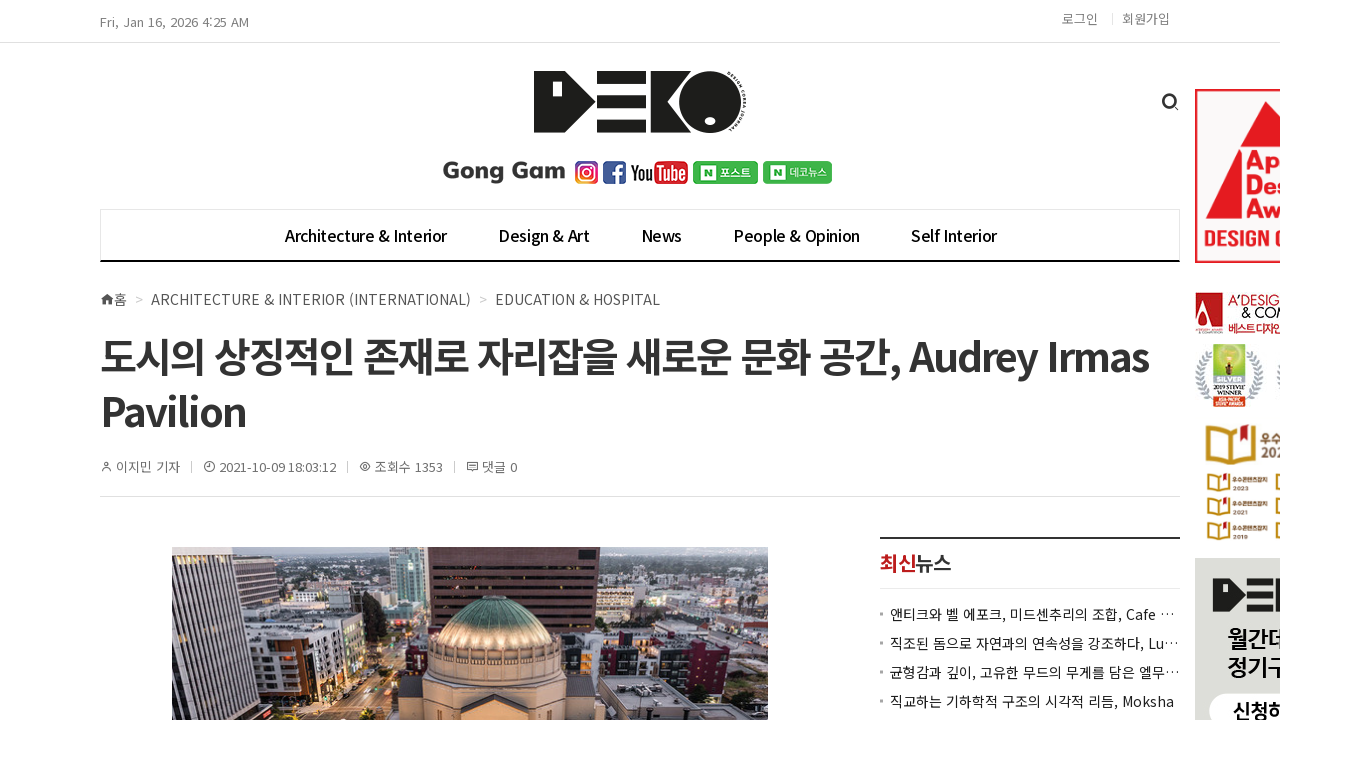

--- FILE ---
content_type: text/html; charset=UTF-8
request_url: https://www.decojournal.co.kr/Architecture%20&%20Interior%20(International)/Education%20&%20Hospital/2954
body_size: 44293
content:
<!DOCTYPE html>
<html lang='ko'>
<head>
	<!-- Global site tag (gtag.js) - Google Analytics -->
	<!--[if gte IE 9]><!-->
	<script async src="https://www.googletagmanager.com/gtag/js?id=UA-62184759-1"></script>
	<script>
	window.dataLayer = window.dataLayer || [];
	function gtag(){dataLayer.push(arguments);}
	gtag('js', new Date());

	gtag('config', 'UA-62184759-1');
	</script>
	<!--<![endif]-->

    <meta content='width=device-width, initial-scale=1, maximum-scale=1, user-scalable=no' name='viewport'>

    <title>Deco Journal</title>
    <meta name="description"
        content="인테리어 뉴스, 인테리어 디자인, 인테리어 정보, 전시뉴스, 월간데코저널, 월간아이엑스디, IXDesign, 월..." />
    <link rel="canonical" href="https://www.decojournal.co.kr/Architecture%20&amp;%20Interior%20(International)/Education%20&amp;%20Hospital/2954" />
    <meta property="fb:app_id" content="" />
    <meta property="og:locale" content="ko_KR" />
    <meta property="og:type" content="website" />
    <meta property="og:title" content="Deco Journal" />
    <meta property="og:description"
        content="인테리어 뉴스, 인테리어 디자인, 인테리어 정보, 전시뉴스, 월간데코저널, 월간아이엑스디, IXDesign, 월..." />
    <meta property="og:url" content="https://www.decojournal.co.kr/Architecture%20&amp;%20Interior%20(International)/Education%20&amp;%20Hospital/2954" />
    <meta property="og:site_name" content="Deco Journal" />
    <meta property="og:image" content="https://www.decojournal.co.kr/images/logo.png" />
    <meta name="twitter:card" content="summary" />
    <meta name="twitter:description"
        content="인테리어 뉴스, 인테리어 디자인, 인테리어 정보, 전시뉴스, 월간데코저널, 월간아이엑스디, IXDesign, 월..." />
    <meta name="twitter:title" content="Deco Journal" />
    <meta name="twitter:image" content="https://www.decojournal.co.kr/images/logo.png" />
    <link rel="apple-touch-icon" sizes="180x180" href="https://www.decojournal.co.kr/apple-touch-icon.png">
    <link rel="icon" type="image/png" sizes="32x32" href="https://www.decojournal.co.kr/favicon-32x32.png">
    <link rel="icon" type="image/png" sizes="16x16" href="https://www.decojournal.co.kr/favicon-16x16.png">

    <meta name="csrf-token" content="aFT7kirYuVbjWBbRdWQxcwFVLGzzyIHxWgaGGMsO">
    
    <!-- AOS -->
    <link href="https://unpkg.com/aos@2.3.1/dist/aos.css" rel="stylesheet">
    <script src="https://unpkg.com/aos@2.3.1/dist/aos.js"></script>

    <!-- Swiper JS -->
    <link rel="stylesheet" href="/css/swiper.min.css">
    <script src="/js/swiper.min.js"></script>

    <!-- XEIcon -->
    <link rel="stylesheet" href="//cdn.jsdelivr.net/xeicon/2/xeicon.min.css">

    <!-- Fonts -->
    <link href="https://fonts.googleapis.com/css2?family=Noto+Sans+KR:wght@100;300;400;500;700;900&family=Nunito+Sans:wght@200;300;400;600;700;800;900&display=swap" rel="stylesheet">

    <!-- Styles -->
    <link rel="stylesheet" href="/css/Desktop/init.css">
    <link rel="stylesheet" href="/css/Desktop/common.css">
	<link rel="stylesheet" href="https://cdnjs.cloudflare.com/ajax/libs/font-awesome/5.8.2/css/all.min.css" />
        <link rel="stylesheet" href="/css/Desktop/article.css">
        <link rel="stylesheet" href="/css/Desktop/content.css">


    <!-- Scripts -->
    <script type="text/javascript" src="/js/jquery-3.3.1.min.js"></script>
    <script type="text/javascript" src="/js/common.js"></script>
    <script type="text/javascript" src="/js/jquery.sticky.js"></script>
</head>

<body>
    <div id="app">
        <header>
            <div class="header-wrap">
                <div class="user-gnb">
                    <div class="inner">
                        <div class="intro">Fri, Jan 16, 2026 4:25 AM</div>
                        <div class="login">
                                                        <a class="login-button" href="https://www.decojournal.co.kr/login">로그인</a>
                            <a href="https://www.decojournal.co.kr/register">회원가입</a>
                                                    </div>
                    </div>
                </div>

                <div id="nav-header">
                    <h1 class="user-logo"><a href="/"><img src="/images/logo_main_new.png" alt="Deco Journal"></a></h1>
                    <div class="user-search">
                        <button type="button" class="search-button"><i class="xi-search"></i></button>
                        <fieldset class="user-search-form">
                            <input type="text" class="search-keyword" placeholder="검색어를 입력해주세요" title="검색어">
                        </fieldset>
                    </div>
                </div>

                <div class="sns-box">
    <div class="magazine">
        <div class="title">
            <img src="/images/icon_gonggam_.png" alt="">
        </div>
        
        <a href="https://www.instagram.com/deco_designcorea?hl=ko" target="_blank"><img src="/images/btn_sns_instagram.png" alt=""></a>
        <a href="https://www.facebook.com/deco.designcorea" target="_blank"><img src="/images/btn_sns_facebook.png" alt=""></a>
        <a href="https://www.youtube.com/channel/UC7S3gzHBwjX248HsNVOM1oA" target="_blank"><img src="/images/btn_sns_youtube.png" alt=""></a>
        <a href="https://post.naver.com/ixdesign7/" target="_blank"><img src="/images/btn_sns_naver.png" alt=""></a>
        <a href="https://post.naver.com/deconews/" target="_blank"><img src="/images/icon_deconews_post_.png" alt=""></a>
        
    </div>
</div>

                <nav id="user-nav">
                    <div class="inner">
                        <ul id="user-menus">
                            <li class="user-menu">
                                <a href="/Architecture & Interior (Korea)">Architecture & Interior</a>
                                <ul class="no-bullet">
                                    <li class="title"><a href="/Architecture & Interior (Korea)">Korea</a></li>
                                    <li class="sub"><a href="/Architecture & Interior (Korea)/Commercial">Commercial</a></li>
                                    <li class="sub"><a href="/Architecture & Interior (Korea)/Residence">Residence</a></li>
                                    <li class="sub"><a href="/Architecture & Interior (Korea)/Office">Office</a></li>
                                    <li class="sub"><a href="/Architecture & Interior (Korea)/Hotel & Resort">Hotel & Resort</a></li>
                                    <li class="sub"><a href="/Architecture & Interior (Korea)/Education & Hospital">Education & Hospital</a></li>
                                    <li class="sub"><a href="/Architecture & Interior (Korea)/Exhibition">Exhibition</a></li>
                                    <li class="space"></li>
                                    <li class="title"><a href="/Architecture & Interior (International)">International</a></li>
                                    <li class="sub"><a href="/Architecture & Interior (International)/Commercial">Commercial</a></li>
                                    <li class="sub"><a href="/Architecture & Interior (International)/Residence">Residence</a></li>
                                    <li class="sub"><a href="/Architecture & Interior (International)/Office">Office</a></li>
                                    <li class="sub"><a href="/Architecture & Interior (International)/Hotel & Resort">Hotel & Resort</a></li>
                                    <li class="sub"><a href="/Architecture & Interior (International)/Education & Hospital">Education & Hospital</a></li>
                                    <li class="sub"><a href="/Architecture & Interior (International)/Exhibition">Exhibition</a></li>
                                </ul>
                            </li>
                            <li class="user-menu">
                                <a href="/Design & Art">Design & Art</a>
                                <ul class="no-bullet">
                                    <li class="sub"><a href="/Design & Art/Gallery">Gallery</a></li>
                                    <li class="sub"><a href="/Design & Art/Objet">Objet</a></li>
                                    <li class="sub"><a href="/Design & Art/Brand">Brand</a></li>
                                    <li class="sub"><a href="/Design & Art/Theme">Theme</a></li>
                                    <li class="sub"><a href="/Design & Art/Cover Story">Cover Story</a></li>
                                </ul>
                            </li>
                            <li class="user-menu">
                                <a href="/News">News</a>
                                <ul class="no-bullet">
                                    <li class="sub"><a href="/News/Market Report">Market Report</a></li>
                                    <li class="sub"><a href="/News/Exhibition News">Exhibition News</a></li>
                                    <li class="sub"><a href="/News/Things">Things</a></li>
                                </ul>
                            </li>
                            <li class="user-menu">
                                <a href="/People & Opinion">People & Opinion</a>
                                <ul class="no-bullet">
                                    <li class="sub"><a href="/People & Opinion/Designers">Designers</a></li>
                                    <li class="sub"><a href="/People & Opinion/Design Studio">Design Studio</a></li>
                                    <li class="sub"><a href="/media">Media</a></li>
                                </ul>
                            </li>
                            <li class="user-menu">
                                <a href="/Self Interior/Self Interior">Self Interior</a>
                                <ul class="no-bullet">
                                    <li class="sub"><a href="/Self Interior/Self Interior">Self Interior</a></li>
                                </ul>
                            </li>
                        </ul>
                    </div>
                </nav>
            </div>
        </header>

        <div class="user-container">
            <div class="index-wrap">
                <div class="banner-container banner-left"></div>
                <div class="banner-container banner-right">
                    <div class="banner-box" style="position:absolute; top:-203px;">
                        <a href="https://www.youtube.com/watch?v=C4sV7T3ljhQ" target="_blank">
                            <img src="/images/apex.png" alt="베스트 디자인 미디어 상">
                        </a>
                    </div>
                    <div class="banner-box">
                        <a href="https://competition.adesignaward.com/resource.php?ID=1612" target="_blank">
                            <img src="/images/best_design_award.jpg" alt="베스트 디자인 미디어 상">
                        </a>
                    </div>
                    <div class="banner-box">
                        <a href="https://competition.adesignaward.com/resource.php?ID=1612" target="_blank">
                            <img src="/images/stevie_winner.jpg" alt="베스트 디자인 미디어 상">
                        </a>
                    </div>
                    <div class="banner-box">
                        <a href="http://contents.magazine.or.kr" target="_blank">
                            <img src="/images/good_contents_20250819.png" alt="우수컨텐츠 로고">
                        </a>
                    </div>
                    <!--
                    <div class="banner-box">
                        <a href="http://www.gcmms.net" target="_blank">
                            <img src="/images/good_contents_2024.jpg" alt="우수컨텐츠 로고">
                        </a>
                    </div>
                    <div class="banner-box">
                        <a href="http://www.gcmms.net" target="_blank">
                            <img src="/images/good_contents_2023.jpg" alt="우수컨텐츠 로고">
                        </a>
                    </div>
                    <div class="banner-box">
                        <a href="http://www.gcmms.net" target="_blank">
                            <img src="/images/good_contents_2022.jpg" alt="우수컨텐츠 로고">
                        </a>
                    </div>
                    <div class="banner-box">
                        <a href="http://www.gcmms.net" target="_blank">
                            <img src="/images/good_contents_2020_2021.jpg" alt="우수컨텐츠 로고">
                        </a>
                    </div>
                    <div class="banner-box">
                        <a href="http://www.gcmms.net" target="_blank">
                            <img src="/images/good_contents_2018.jpg" alt="우수컨텐츠 로고">
                        </a>
                    </div>
                    <div class="banner-box">
                        <a href="https://www.inc.or.kr" target="_blank">
                            <img src="/images/inc.jpg" alt="인터넷 심의위원회 배너">
                        </a>
                    </div>
                    -->
                    <div class="banner-box">
                        <a href="/subscribe">
                            <img src="/images/bg_subscribe_.jpg" alt="구독 신청 페이지 링크">
                        </a>
                    </div>
                    <div class="banner-box">
                        <a href="https://www.gamcommunity.com" target="_blank">
                            <img src="/images/banner_gam.jpg" alt="감 커뮤니티 홈페이지 링크">
                        </a>
                    </div>
                    
                </div>

                <div class="user-content">
                    <div class="user-wrap">
    <div class="view-header">
    <nav role="navigation">
        <h3 class="for-hidden">현재위치</h3>
        <ul class="breadcrumbs">
            <li><a href="/"><i class="xi-home"></i>홈</a></li>
            <li><a href="/Architecture &amp; Interior (International)">Architecture &amp; Interior (International)</a></li>
            <li><a href="/Architecture &amp; Interior (International)/Education &amp; Hospital">Education &amp; Hospital</a></li>
        </ul>
    </nav>
    <h3 class="heading">도시의 상징적인 존재로 자리잡을 새로운 문화 공간, Audrey Irmas Pavilion</h3>
    <div class="item">
        <ul class="information">
            <li><i class="xi-user-o"></i> 이지민 기자</li>
            <li><i class="xi-clock-o"></i> 2021-10-09 18:03:12</li>
            <li><i class="xi-eye-o"></i> 조회수 1353</li>
            <li><i class="xi-comment-o"></i> 댓글 0</li>
        </ul>
    </div>
</div>
    <div id="anchor-body" class="section">
        <div class="user-columns">
            <div class="view-content">
    <div class="body">
        <div class="article-body">
            <div class="view-body">
                <p><img alt="" src="/storage/uploads/VC1iAtGSxwvi22FuHi6xXk7bwZXWRGgrhX6vx4l2.jpg" /><br />
<span style="color:#999999"><span style="font-size:11px">&nbsp;&nbsp;Audrey Irmas Pavilion - OMA&nbsp;ⓒ Jason O&#39;Rear</span></span><br />
<br />
<br />
<img alt="" src="/storage/uploads/yLLr2GRtJHypW93RdgCR7BE9PzHM35aABeYqkXYF.jpg" /><br />
<span style="color:#999999"><span style="font-size:11px">&nbsp;&nbsp;Audrey Irmas Pavilion - OMA&nbsp;ⓒ Jason O&#39;Rear</span></span><br />
<br />
We have been trying to build in Los Angeles for more than a decade and the Audrey Irmas Pavilion for the Wilshire Boulevard Temple marks our first cultural building in the city. It is also our first religious institution. Religious institutions have always played a critical role in civic life as places for communal activities in and out of worship. The pavilion is designed to be a machine for gathering, forging new connections with the existing campus activities and inviting the urban realm in to create a new civic anchor. We wanted the building to be iconic enough to be recognized as a new civic entity but subtle enough to complement the iconicism of the existing temple. Our approach is simple yet contextual. The starting point was a box: the all-too-generic model for an event space. The basic box is shaped with forms out of respect to the adjacent historical buildings on the campus.<br />
<br />
<img alt="" src="/storage/uploads/4YkCjNPzIBbkXj7fDj33WiVbaLvWzmbM9G12MMx3.jpg" /><br />
<span style="color:#999999"><span style="font-size:11px">&nbsp;&nbsp;Audrey Irmas Pavilion - OMA&nbsp;ⓒ Jason O&#39;Rear</span></span><br />
<br />
<img alt="" src="/storage/uploads/obA1yFOg5j7lSPOs2Y4nS4x3fhNFc2YUwEjlSfS4.jpg" /><br />
<span style="color:#999999"><span style="font-size:11px">&nbsp;&nbsp;Audrey Irmas Pavilion - OMA&nbsp;ⓒ Jason O&#39;Rear</span></span><br />
<br />
<img alt="" src="/storage/uploads/eTZ1PNu6kpiEDWlgMB6OpEK8x6Bxpjm1sxQ4xwAw.jpg" /><br />
<span style="color:#999999"><span style="font-size:11px">&nbsp;&nbsp;Audrey Irmas Pavilion - OMA&nbsp;ⓒ Jason O&#39;Rear</span></span><br />
<br />
Audrey Irmas Pavilion은 OMA 뉴욕의 첫 번째 도시 문화 건축물이자 종교 기관 프로젝트다. 로스앤젤레스 Koreatown/Wilshire Center 중심부에 위치한 55,000 m2의 파빌리온은 사원(寺院)에 대한 새로운 비전을 제시한다. 종교 시설은 예배를 비롯한 공동 활동을 위한 장소이자 시민들의 삶 속에서 항상 중요한 역할을 담당했다. OMA는 이번 프로젝트가 역사적 전통을 존중하고 현대 시민의 요구와 필요가 반영되는, 사람들이 모이는 다양한 방법을 수용하는 장소로 기억되기를 바랐다.<br />
<br />
<img alt="" src="/storage/uploads/JSf9utYJf8AdStTEpG5aTSRj3gHuL32UvDVJ7UjY.jpg" /><br />
<span style="color:#999999"><span style="font-size:11px">&nbsp;&nbsp;Audrey Irmas Pavilion - OMA&nbsp;ⓒ Jason O&#39;Rear</span></span><br />
<br />
<img alt="" src="/storage/uploads/Jcy04CdFCIyUswc38w493CDk3GMHJQu9iyEylHiT.jpg" /><br />
<span style="color:#999999"><span style="font-size:11px">&nbsp;&nbsp;Audrey Irmas Pavilion - OMA&nbsp;ⓒ Jason O&#39;Rear</span></span><br />
<br />
<img alt="" src="/storage/uploads/KlfCziH1DK296OZYhfiEoqT2eQCf9AnIt744S3Wu.jpg" /><br />
<span style="color:#999999"><span style="font-size:11px">&nbsp;&nbsp;Audrey Irmas Pavilion - OMA&nbsp;ⓒ Jason O&#39;Rear</span></span><br />
<br />
On the west side, the building slopes away from the existing temple, creating a thoughtful buffer and framing a new courtyard between the two buildings. The pavilion leans south, away from the historic school, opening an existing courtyard to the sky and bringing light in. The parallelogram simultaneously reaches out toward the main urban corridor, Wilshire Boulevard, to establish a new urban presence. The resulting form is carved by its relationship to its neighbors. It is both enigmatic and familiar, creating a counterpoint to the temple that is at once deferential and forward-looking. The facade draws from the geometries of the temple&#39;s dome interior. A single hexagon unit with a rectangular window is rotated to reflect the program within and aggregated to create a distinct pattern. The panels enhance the building&#39;s volumetric character while adding a human-scaled texture that breaks down its mass.<br />
<br />
<img alt="" src="/storage/uploads/DZJWWcN3J5G4CwSGH5kk0s7PJxKBABaaZR7jb9bC.jpg" /><br />
<span style="color:#999999"><span style="font-size:11px">&nbsp;&nbsp;Audrey Irmas Pavilion - OMA&nbsp;ⓒ Jason O&#39;Rear</span></span><br />
<br />
<img alt="" src="/storage/uploads/M4eKaEcDK3fF070ArlU686vnoDPk7hpD3ifHVBGg.jpg" /><br />
<span style="color:#999999"><span style="font-size:11px">&nbsp;&nbsp;Audrey Irmas Pavilion - OMA&nbsp;ⓒ Jason O&#39;Rear</span></span><br />
<br />
<img alt="" src="/storage/uploads/bBQB6pnv5ufesSyuqv8U9Pqw55pKA0zpclh47nbg.jpg" /><br />
<span style="color:#999999"><span style="font-size:11px">&nbsp;&nbsp;Audrey Irmas Pavilion - OMA&nbsp;ⓒ Jason O&#39;Rear</span></span><br />
<br />
<img alt="" src="/storage/uploads/fLg0dd8j3pB0OduYr9xgGVjM8Lb5sm6VUIkuLcLS.jpg" /><br />
<span style="color:#999999"><span style="font-size:11px">&nbsp;&nbsp;Audrey Irmas Pavilion - OMA&nbsp;ⓒ Jason O&#39;Rear</span></span><br />
<br />
사원은 기존의 건축물과 새로운 연계를 형성하고 또 다른 시민들을 지역으로 초대하기 위한 목적으로 설계됐다. OMA는 Audrey Irmas Pavilion이 새로운 시민 단체로 인정받을 만큼 충분히 상징적이면서도 현존하는 사원의 우상화를 보완할 수 있기를 바랐다. 이들의 디자인적인 관점은 매우 심플한 &#39;상자&#39;로 시작했지만 맥락에 따라 다채롭게 변화했다. 직사각형 창이 있는 건물의 정면은 내부로부터 기하학적인 구조를 끌어당기고, 인접한 역사적 건물과 유기적인 관계를 맺는다. 평행사변형의 건축물은 Wilshire 거리를 향해 뻗어 나가며 도시의 새로운 존재로 확립된다. 호기심을 자극하는 수수께끼 같은 면모를 지닌 동시에 친숙하고 미래지향적인 사원은 이웃과 활발한 관계를 맺으며 도시의 상징적인 존재로 자리잡을 것이다.<br />
<br />
<img alt="" src="/storage/uploads/tb2oeHmpf6qpZIlDoX5pLGXcwUNRE1CUsiqkKy92.jpg" /><br />
<span style="color:#999999"><span style="font-size:11px">&nbsp;&nbsp;Audrey Irmas Pavilion - OMA&nbsp;ⓒ Jason O&#39;Rear</span></span><br />
<br />
<img alt="" src="/storage/uploads/SMEvevxRiRlNNi2QP1D2cCw0MP6k7KXKOSV4OEwK.jpg" /><br />
<span style="color:#999999"><span style="font-size:11px">&nbsp;&nbsp;Audrey Irmas Pavilion - OMA&nbsp;ⓒ Jason O&#39;Rear</span></span><br />
<br />
<img alt="" src="/storage/uploads/qaLc1174DMcvsKjq4zGZ48lX9lI7zg7xPeeOXQvh.jpg" /><br />
<span style="color:#999999"><span style="font-size:11px">&nbsp;&nbsp;Audrey Irmas Pavilion - OMA&nbsp;ⓒ Jason O&#39;Rear</span></span><br />
<br />
<img alt="" src="/storage/uploads/pKMtmBwHg1Ko8vCP1SO0ErZ61rZtmcpFZ16KU8BJ.jpg" /><br />
<span style="color:#999999"><span style="font-size:11px">&nbsp;&nbsp;Audrey Irmas Pavilion - OMA&nbsp;ⓒ Jason O&#39;Rear</span></span><br />
<br />
At the ground level, the main event space echoes the temple dome by lowering the arc and extruding it north across the site to connect Wilshire Boulevard to the school courtyard. In its full length, the vaulted, column-free expanse has the capacity to host diverse programs such as banquets, markets, conventions, performances, and art events. An oculus provides a view through the void above to the dome of the historic temple. On the second level is a more intimate chapel and outdoor terrace. The trapezoidal room and terrace face west, framing the arched stained glass windows of the historic temple. A third void is a sunken garden that connects smaller meeting rooms on the third floor to the rooftop event space with expansive views of Los Angeles, the Hollywood sign, and the mountains to the north. Together, the voids establish a diverse collection of spaces for multiple purposes&mdash;from sermons and studies, to b&#39;nai and b&#39;not mitzvah and concerts, to work and relaxation.<br />
<br />
<img alt="" src="/storage/uploads/Oz6TjNfvkFLpaDFGLKdwWJiBqfAoV8zMJwpurBY3.jpg" /><br />
<span style="color:#999999"><span style="font-size:11px">&nbsp;&nbsp;Audrey Irmas Pavilion - OMA&nbsp;ⓒ Jason O&#39;Rear</span></span><br />
<br />
<img alt="" src="/storage/uploads/dCF1mhSVQVUrhjBSIEnayMZAjX6BxWQ8bknvj7pj.jpg" /><br />
<span style="color:#999999"><span style="font-size:11px">&nbsp;&nbsp;Audrey Irmas Pavilion - OMA&nbsp;ⓒ Jason O&#39;Rear</span></span><br />
<br />
<img alt="" src="/storage/uploads/hBte9v0JguKQrBcLLXZf9emlZ0zvGam8GSY5uZaO.jpg" /><br />
<span style="color:#999999"><span style="font-size:11px">&nbsp;&nbsp;Audrey Irmas Pavilion - OMA&nbsp;ⓒ Jason O&#39;Rear</span></span><br />
<br />
사원의 내부는 주 행사 공간(대형), 예배당 및 테라스(중형), 작은 정원 등 3개의 집합 공간으로 구성되어 있다. 이 세 개의 공간은 서로 맞물리고 쌓이며 각 공간 안팎에서 유리한 위치를 확보한다. 주요 행사 공간은 Wilshire 거리와 역사 학교의 마당을 연결하기 위해 부지를 가로질러 형성되었으며, 높은 기둥이 없는 넓은 공간에서 연회, 컨벤션, 공연, 예술 행사 등 다양한 프로그램을 개최할 수 있다. 2층에는 대형 공간보다 조금 더 친밀한 예배당과 야외 테라스가 자리하고 있다. 사다리꼴의 방과 테라스는 서쪽을 향하고 있으며 역사적 사원의 아치형 스테인드글라스 창문들로 장식되어 있다. 3층에는 작은 회의실과 옥상 행사 공간이 연결되어 있는 정원이 마련되어 있다. 이곳에서 할리우드 간판과 북쪽 산의 아름다운 풍경 등 로스앤젤레스의 드넓은 전망을 감상할 수 있다. 정원은 설교와 연구, 콘서트, 휴식 등 여러 사람들을 위한 다양한 공간들로 구축되어 있다.<br />
<br />
<img alt="" src="/storage/uploads/tmdzwd17GijjTXEaaEPMDKdP0EOEp3CZx6Zg1tYe.jpg" /><br />
<span style="color:#999999"><span style="font-size:11px">&nbsp;&nbsp;Audrey Irmas Pavilion - OMA&nbsp;ⓒ Jason O&#39;Rear</span></span><br />
<br />
<img alt="" src="/storage/uploads/713jNtP7wgBk3DLWqBUJUlcIe768AK6c0vzq4jA4.jpg" /><br />
<span style="color:#999999"><span style="font-size:11px">&nbsp;&nbsp;Audrey Irmas Pavilion - OMA&nbsp;ⓒ Jason O&#39;Rear</span></span><br />
<br />
<img alt="" src="/storage/uploads/Try50s40NstEFTosBNdJvxw1EapQw4eYLQICzaFP.jpg" /><br />
<span style="color:#999999"><span style="font-size:11px">&nbsp;&nbsp;Audrey Irmas Pavilion - OMA&nbsp;ⓒ Jason O&#39;Rear</span></span></p>
            </div>
            <div class="writer">
                <div class="item">
                    <div class="account">
                        <strong class="name">이지민 </strong>
                    </div>
                </div>
                <div class="item text-right">
                    <a href="/search/ixd.jmlee@gmail.com" class="more-article">다른기사 보기</a>
                </div>
            </div>
            <div class="view-bottom">
                저작권자 ⓒ Deco Journal 무단전재 및 재배포 금지
            </div>
        </div>

        <div class="comments">

            <div class="header">
                <h4 class="title">
                    <strong class="count">0</strong>개의 댓글
                </h4>
            </div>

            <div class="write">
                <form action="/comments" method="POST" class="comment-form">
                    <input type="hidden" name="_token" value="aFT7kirYuVbjWBbRdWQxcwFVLGzzyIHxWgaGGMsO">                    <input type="hidden" name="content_id" value="2954" />
                    <input type="hidden" class="input-user-id" name="user_id" value="" />
                    <div class="header">
                        <span class="title">댓글 작성</span>
                    </div>
                    <label for="comment-content" class="for-hidden">댓글 내용 입력</label>
                    <textarea id="comment-content" class="comment-content" name="text" spellcheck="false"
                        placeholder="로그인 후, 댓글을 작성하실 수 있습니다. 회원가입 부탁드립니다."
                    ></textarea>
                    <div class="footer">
                        <div class="save-button">등록</div>
                    </div>
                </form>
            </div>

            <div class="list">
                <div class="sort">
                    <h5 class="for-hidden">댓글 정렬</h5>
                </div>

                            </div>

        </div>

        <form id="comment_delete_form" name="comment_delete_form" method="post" >
            <input type="hidden" name="_token" value="aFT7kirYuVbjWBbRdWQxcwFVLGzzyIHxWgaGGMsO">
            <input type="hidden" name="_method" value="DELETE">
        </form>
    </div>
</div>
        </div>
        <div class="user-side">
            <div id="sticky-container">
                <div class="side-box">
                    <h4 class="head-title"><span class="user-point">최신</span>뉴스</h4>
                    <div class="latest">
                                                <div class="item">
                            <a href="/Architecture&amp;Interior-(Korea)/Commercial/4009">
                                앤티크와 벨 에포크, 미드센추리의 조합, Cafe hoooliday 상하이·베이징점
                            </a>
                        </div>
                                                <div class="item">
                            <a href="/Architecture&amp;Interior-(International)/Education&amp;Hospital/4015">
                                직조된 돔으로 자연과의 연속성을 강조하다, LuxeIsland Farm
                            </a>
                        </div>
                                                <div class="item">
                            <a href="/Architecture&amp;Interior-(Korea)/Commercial/4008">
                                균형감과 깊이, 고유한 무드의 무게를 담은 엘무드(LMOOD) 플래그십 스토어
                            </a>
                        </div>
                                                <div class="item">
                            <a href="/Architecture&amp;Interior-(International)/Residence/4014">
                                직교하는 기하학적 구조의 시각적 리듬, Moksha
                            </a>
                        </div>
                                                <div class="item">
                            <a href="/Architecture&amp;Interior-(Korea)/Education&amp;Hospital/4007">
                                낮고 안정적인 시선으로 디자인 된 디에프 정신건강의학과의원
                            </a>
                        </div>
                                            </div>
                </div>
                <div class="side-box">
                    <h4 class="head-title"><span class="user-point">최신</span>인터뷰</h4>
                    <div class="medias">
                                                <div class="media">
                            <a href="https://www.youtube.com/watch?v=Hk4kA0adGkE" target="_blank">
                                <div class="frame">
                                    <em class="thumbnail" style="background-image:url(http://i.ytimg.com/vi/Hk4kA0adGkE/mqdefault.jpg);"></em>
                                    <img src="/images/btn_media_play.png" alt="플레이 버튼 아이콘" class="icon-play">
                                <span class="title">헤루(HERUE) 김혜리 대표</span>
                                </div>
                            </a>
                        </div>
                                                <div class="media">
                            <a href="https://www.youtube.com/watch?v=Ma8fMHV8300" target="_blank">
                                <div class="frame">
                                    <em class="thumbnail" style="background-image:url(http://i.ytimg.com/vi/Ma8fMHV8300/mqdefault.jpg);"></em>
                                    <img src="/images/btn_media_play.png" alt="플레이 버튼 아이콘" class="icon-play">
                                <span class="title">CRE-TE 이용수 · 박은아 소장</span>
                                </div>
                            </a>
                        </div>
                                            </div>
                </div>
                <div class="side-box">
                    <h4 class="head-title"><span class="user-point">인기</span>뉴스</h4>
                    <div class="famous">
                                                                        <div class="item">
                            <a href="/Architecture&amp;Interior-(International)/Education&amp;Hospital/4015">
                                <em class="number user-point">1</em>
                                <span class="title">직조된 돔으로 자연과의 연속성을 강조하다, LuxeIsland Farm</span>
                                <span class="frame">
                                    <em class="thumbnail" style="background-image:url(/storage/uploads/VCMpTKdRPoJgzfkdWfEpH0TDHA8e7doBWaTFZpWs.jpg);"></em>
                                </span>
                            </a>
                        </div>
                                                                        <div class="item">
                            <a href="/Architecture&amp;Interior-(Korea)/Hotel&amp;Resort/4005">
                                <em class="number user-point">2</em>
                                <span class="title">천년의 유산을 현대적 감각으로 숨쉬게 하다, 소노캄 경주</span>
                                <span class="frame">
                                    <em class="thumbnail" style="background-image:url(/storage/uploads/4JmIMQVzGC8FdO9Zu75FwGbHfk4j78XmAFJalT5q.jpg);"></em>
                                </span>
                            </a>
                        </div>
                                                                        <div class="item">
                            <a href="/News/Things/4002">
                                <em class="number user-point">3</em>
                                <span class="title">대원, ‘칸타빌 디 에디션’ 프리미엄 특화 설계 선보여</span>
                                <span class="frame">
                                    <em class="thumbnail" style="background-image:url(/storage/uploads/RfJdaoUvUpgc0seH9hpFBwTiN0sr11AllNY3Mug6.jpg);"></em>
                                </span>
                            </a>
                        </div>
                                                                        <div class="item">
                            <a href="/News/Things/4001">
                                <em class="number user-point">4</em>
                                <span class="title">일룸, 패밀리 침대 ‘쿠시노&#039; 신규 색상·프리미엄 소재 출시</span>
                                <span class="frame">
                                    <em class="thumbnail" style="background-image:url(/storage/uploads/8zyb5zRlK91HusUzXYlAvTOnEyU0OfsNtuIwzADq.jpg);"></em>
                                </span>
                            </a>
                        </div>
                                                                        <div class="item">
                            <a href="/News/Things/4003">
                                <em class="number user-point">5</em>
                                <span class="title">삼성전자, ‘삼성 인테리어핏 설치 서비스’ 운영</span>
                                <span class="frame">
                                    <em class="thumbnail" style="background-image:url(/storage/uploads/k8IpGXRCoECot0lzIcwHDLJca48FuHKiFg6GzsWv.jpg);"></em>
                                </span>
                            </a>
                        </div>
                                                                    </div>
                </div>
            </div>
        </div>
    </div>
</div>
                </div>
            </div>
        </div>

        <footer>
            <div class="wrapper">
                <nav class="footer-nav">
                    <a href="https://www.decojournal.co.kr/login">로그인</a>
                    <a href="https://www.decojournal.co.kr/register">회원가입</a>
                    <a href="/report">기사제보</a>
                    <a href="/subscribe">구독신청</a>
                    <a href="/contact-us">광고문의</a>
                    <a href="/about-us">데코저널 소개</a>
                    <a href="/etc/데코저널%20미디어킷-f6.pdf" target="_blank">미디어킷</a>
                    <a href="/policy-agreement">이용약관</a>
                    <a href="/policy-private">개인정보처리방침</a>
                    <a href="/policy-email">이메일무단수집금지</a>
                    <a href="/ethical">윤리경영</a>
                    <a href="/inconvenience">불편신고</a>
                    <a href="/copyright">저작권문의</a>
                </nav>
                <ul class="user-address">
                    <li>서울특별시 강서구 양천로65길 42 감커뮤니티빌딩 6F (주)감커뮤니티</li>
                    <li>대표전화 : 02-6713-0999</li>
                    <li>팩스 : 02-508-1972</li>
                    <li>청소년보호 책임자 : 박미경</li>
                    <li class="disabled"></li>
                    <li class="clear">법인명 : 주식회사 감커뮤니티</li>
                    <li>제호 : 월간 데코(DECO)</li>
                    <li>등록번호 : 강서 라 00221</li>
                    <li>등록일 : 2009-04-06</li>
                    <li>발행일 : 2015-05-28</li>
                    <li>발행·편집인 : 박미경</li>
                    <li class="clear">「열린보도원칙」 당 매체는 독자와 취재원 등 뉴스 이용자의 권리 보장을 위해 반론이나 정정보도, 추후보도를 요청할 수 있는 창구를 열어두고 있음을 알려드립니다.<br>고충처리인 박미정 Tel: 02-6713-0999 Email: ixd.svc@gmail.com</li>
                    <li class="disabled"></li>
                    <li class="clear">
                        C<a href="/cms/login" tabindex="-1">o</a>pyright ⓒ 2015 Deco Journal All rights reserved. mail to <a href="mailto:ixd.kwlim@gmail.com">ixd.kwlim@gmail.com</a>
                    </li>
                </ul>
            </div>
        </footer>

    </div>

    <div class="top-arrow-btn"><a href="#"><i class="xi-arrow-top"></i></a></div>

    
        <script>

    $(".comment-content").on('click', function () {

        if ( !$(this).siblings('.input-user-id').val() ) {
            let result = confirm("로그인 후 이용 가능합니다.\r\n로그인 페이지로 이동하시겠습니까?");
            if (result) location.href = '/login';
            $(this).blur();
        }

    });

    $(".save-button").on('click', function () {

        if ( !$(this).parent().siblings('.input-user-id').val() ) {
            let result = confirm("로그인 후 이용 가능합니다.\r\n로그인 페이지로 이동하시겠습니까?");
            if (result) location.href = '/login';
            $(this).parent().eq('.comment-content').blur();
        } else {
            $(this).parent().parent().submit();
        }

    });

    $(".reply-button").on('click', function () {
        $(this).parent().parent().siblings('.replies').toggleClass('open');
    });

    $(".comment-delete").click(function(){

        if(!confirm("댓글을 삭제하시겠습니까?"))
            return;

        $("#comment_delete_form").attr('action', '/comments/' + $(this).data('comment-id'));
        $("#comment_delete_form").submit();
    });

    $(".vote-button").on('click', function () {

        var formData = new FormData();
        formData.append('ip', '3.138.117.91');
        formData.append('comment_id', $(this).parent().data('comment-id'));
        formData.append('state', $(this).data('state'));

        $.ajaxSetup({
            headers: { 'X-CSRF-TOKEN': "aFT7kirYuVbjWBbRdWQxcwFVLGzzyIHxWgaGGMsO" },
        });

        event.preventDefault();

        $.ajax({
            url: "/comment/vote",
            data: formData,
            type: 'POST',
            async: false,
            processData: false,
            contentType: false,
            success: function(data)
            {
                console.log(data.result);
                switch (data.result) {
                    case "create":
                        $(".vote[data-comment-id='"+data.comment_id+"']")
                            .children(".vote-button[data-state='"+data.state+"']")
                            .children(".vote-text").html(data.state_count);
                        break;

                    case "overlap":
                        $(".vote[data-comment-id='"+data.comment_id+"']")
                            .children(".vote-button[data-state='"+data.state+"']")
                            .children(".vote-text").html(data.state_count);
                        break;

                    case "different":
                        alert("찬/반 투표는 24시간에 한 번만 할 수 있습니다.");
                        break;

                    default:
                        break;
                }
            }
        });
    });

</script>
    <script>
        // Header Scroll Animation
        var mobileHeader = $('header');
        var space = $('.space');
        var sticky = 80;

        
        function windowSizes(){
            var e = window,
                a = 'inner';
            if (!('innerWidth' in window)) {
                a = 'client';
                e = document.documentElement || document.body;
            }
            return {
                width: e[a + 'Width'],
                height: e[a + 'Height']
            };
        }

        
        $(".search-button").on('click', function () {
            var activeSearch = $(".user-search-form");

            if ( activeSearch.width() != 0 ) {
                var search_keyword = $(".search-keyword").val();

                if(typeof String.prototype.trim !== 'function') {
                    String.prototype.trim = function() {
                        return this.replace(/^\s+|\s+$/g, '');
                    }
                }

                if(search_keyword.trim().length == 0) {
                    alert('검색어를 입력해주세요.');
                    return;
                }

                search_keyword = search_keyword.replace("#", "|=|");

                location.href = '/search/' + search_keyword;

                return false;
            } else {
                activeSearch.addClass('open');
                $(".search-keyword").focus();

                return false;
            }
        });

        $(".search-keyword").on('blur', function () {
            var activeSearch = $(".user-search-form");
            activeSearch.removeClass('open');
        });

        $(".search-keyword").on('keydown', function (e) {
            var keyCode = (window.event) ? e.which : e.keyCode;

            if(keyCode  == 13)	{
                $(".search-button").click();
            }
        });

        $(".user-menu").hover( function () {
            $(this).find('.no-bullet').toggleClass('open');
            $(this).children('a').toggleClass('open');
        });

        
        $(window).on('scroll', function() {
            if($(window).scrollTop() >= sticky) {
                mobileHeader.addClass('scroll');
                space.addClass('scroll');
            } else {
                mobileHeader.removeClass('scroll');
                space.removeClass('scroll');
            }

            if ($(this).scrollTop() > 500) {
                $('.top-arrow-btn').fadeIn();
            } else {
                $('.top-arrow-btn').fadeOut();
            }
        });

        
        $(".top-arrow-btn").click(function() {
            $('html, body').animate({
                scrollTop : 0
            }, 400);
            return false;
        });
    </script>
</body>


--- FILE ---
content_type: text/css
request_url: https://www.decojournal.co.kr/css/Desktop/init.css
body_size: 29833
content:
/* Color Palette */
.mc { background: #393838; }
.sc { background: #254785; }
.tc { background: #b69268; }
.fc { background: #b7b7b7; }
.uc { background: #8e2724; }


html, body, div, h1, h2, h3, h4, h5, h6, p, dl, dt, dd, ul, ol, li, table, tr, th, td
{
	margin: 0;
	padding: 0;
	font-size:inherit;
}
body {font-family: 'Nunito Sans', 'Noto Sans KR', sans-serif; color:#333;}
ol, ul{margin:0; padding:0;}
hr {display:none;}
table {border-collapse:collapse; border-spacing:0;}
sup {vertical-align:text-top;}
sub {vertical-align:text-bottom;}
strong, b {font-weight:normal;}
button {cursor:pointer;}
input,textarea,select {margin:0px; font-family:inherit; font-size:inherit; font-weight:inherit;}
a:link, a:visited {text-decoration:none;}
a:hover {text-decoration:none;}
legend { display:none; }
/* HTML5 display-role reset for older browsers */
article, aside, details, figcaption, figure, footer, header, hgroup, menu, nav, section {
display:block;
}
blockquote, q {
quotes:none;
}
blockquote:before, blockquote:after,
q:before, q:after {
content:'';
content:none;
}

.col, .col-1, .col-10, .col-11, .col-12, .col-2, .col-3, .col-4, .col-5, .col-6, .col-7, .col-8, .col-9, .col-auto, .col-lg, .col-lg-1, .col-lg-10, .col-lg-11, .col-lg-12, .col-lg-2, .col-lg-3, .col-lg-4, .col-lg-5, .col-lg-6, .col-lg-7, .col-lg-8, .col-lg-9, .col-lg-auto, .col-md, .col-md-1, .col-md-10, .col-md-11, .col-md-12, .col-md-2, .col-md-3, .col-md-4, .col-md-5, .col-md-6, .col-md-7, .col-md-8, .col-md-9, .col-md-auto, .col-sm, .col-sm-1, .col-sm-10, .col-sm-11, .col-sm-12, .col-sm-2, .col-sm-3, .col-sm-4, .col-sm-5, .col-sm-6, .col-sm-7, .col-sm-8, .col-sm-9, .col-sm-auto, .col-xl, .col-xl-1, .col-xl-10, .col-xl-11, .col-xl-12, .col-xl-2, .col-xl-3, .col-xl-4, .col-xl-5, .col-xl-6, .col-xl-7, .col-xl-8, .col-xl-9, .col-xl-auto {
	padding:0px;
}

a { text-decoration:none; color: inherit; }
a:hover { text-decoration:none; color:inherit; }


.m0 {margin:0px;} .m1 {margin:1px;} .m2 {margin:2px;} .m3 {margin:3px;} .m4 {margin:4px;} .m5 {margin:5px;} .m6 {margin:6px;} .m7 {margin:7px;} .m8 {margin:8px;} .m9 {margin:9px;} .m10 {margin:10px;} .m15 {margin:15px;} .m20 {margin:20px;} .m25 {margin:25px;} .m30 {margin:30px;} .m35 {margin:35px;} .m40 {margin:40px;} .m45 {margin:45px;} .m50 {margin:50px;} .m55 {margin:55px;} .m60 {margin:60px;} .m65 {margin:65px;} .m70 {margin:70px;} .m75 {margin:75px;} .m80 {margin:80px;} .m85 {margin:85px;} .m90 {margin:90px;} .m95 {margin:95px;} .m100 {margin:100px;} .m110 {margin:110px;} .m120 {margin:120px;} .m130 {margin:130px;} .m140 {margin:140px;} .m150 {margin:150px;} .m160 {margin:160px;} .m170 {margin:170px;} .m180 {margin:180px;} .m190 {margin:190px;} .m200 {margin:200px;} .m250 {margin:250px;} .m300 {margin:300px;}
.mt0 {margin-top:0px;} .mt1 {margin-top:1px;} .mt2 {margin-top:2px;} .mt3 {margin-top:3px;} .mt4 {margin-top:4px;} .mt5 {margin-top:5px;} .mt10 {margin-top:10px;} .mt15 {margin-top:15px;} .mt20 {margin-top:20px;} .mt25 {margin-top:25px;} .mt30 {margin-top:30px;} .mt35 {margin-top:35px;} .mt40 {margin-top:40px;} .mt45 {margin-top:45px;} .mt50 {margin-top:50px;} .mt55 {margin-top:55px;} .mt60 {margin-top:60px;} .mt65 {margin-top:65px;} .mt70 {margin-top:70px;} .mt75 {margin-top:75px;} .mt80 {margin-top:80px;} .mt85 {margin-top:85px;} .mt90 {margin-top:90px;} .mt95 {margin-top:95px;} .mt100 {margin-top:100px;} .mt110 {margin-top:110px;} .mt120 {margin-top:120px;} .mt130 {margin-top:130px;} .mt140 {margin-top:140px;} .mt150 {margin-top:150px;} .mt160 {margin-top:160px;} .mt170 {margin-top:170px;} .mt180 {margin-top:180px;} .mt190 {margin-top:190px;} .mt200 {margin-top:200px;} .mt210 {margin-top:210px;} .mt220 {margin-top:220px;} .mt230 {margin-top:230px;} .mt240 {margin-top:240px;} .mt250 {margin-top:250px;} .mt260 {margin-top:260px;} .mt270 {margin-top:270px;} .mt280 {margin-top:280px;} .mt290 {margin-top:290px;} .mt300 {margin-top:300px;}
.ml0 {margin-left:0px;} .ml1 {margin-left:1px;} .ml2 {margin-left:2px;} .ml3 {margin-left:3px;} .ml4 {margin-left:4px;} .ml5 {margin-left:5px;} .ml10 {margin-left:10px;} .ml15 {margin-left:15px;} .ml16 {margin-left:16px;} .ml20 {margin-left:20px;} .ml25 {margin-left:25px;} .ml30 {margin-left:30px;} .ml35 {margin-left:35px;} .ml40 {margin-left:40px;} .ml45 {margin-left:45px;} .ml50 {margin-left:50px;} .ml55 {margin-left:55px;} .ml60 {margin-left:60px;} .ml65 {margin-left:65px;} .ml70 {margin-left:70px;} .ml75 {margin-left:75px;} .ml80 {margin-left:80px;} .ml85 {margin-left:85px;} .ml90 {margin-left:90px;} .ml95 {margin-left:95px;} .ml100 {margin-left:100px;} .ml110 {margin-left:110px;} .ml115 {margin-left:115px;} .ml120 {margin-left:120px;} .ml130 {margin-left:130px;} .ml140 {margin-left:140px;} .ml150 {margin-left:150px;} .ml160 {margin-left:160px;} .ml170 {margin-left:170px;} .ml180 {margin-left:180px;} .ml190 {margin-left:190px;} .ml200 {margin-left:200px;} .ml210 {margin-left:210px;} .ml220 {margin-left:220px;} .ml230 {margin-left:230px;} .ml240 {margin-left:240px;} .ml250 {margin-left:250px;} .ml260 {margin-left:260px;} .ml270 {margin-left:270px;} .ml280 {margin-left:280px;} .ml290 {margin-left:290px;} .ml300 {margin-left:300px;} .ml320 {margin-left:320px;}
.mr0 {margin-right:0px;} .mr1 {margin-right:1px;} .mr2 {margin-right:2px;} .mr3 {margin-right:3px;} .mr4 {margin-right:4px;} .mr5 {margin-right:5px;} .mr10 {margin-right:10px;} .mr15 {margin-right:15px;} .mr20 {margin-right:20px;} .mr25 {margin-right:25px;} .mr30 {margin-right:30px;} .mr35 {margin-right:35px;} .mr40 {margin-right:40px;} .mr45 {margin-right:45px;} .mr50 {margin-right:50px;} .mr55 {margin-right:55px;} .mr60 {margin-right:60px;} .mr65 {margin-right:65px;} .mr70 {margin-right:70px;} .mr75 {margin-right:75px;} .mr80 {margin-right:80px;} .mr85 {margin-right:85px;} .mr90 {margin-right:90px;} .mr95 {margin-right:95px;} .mr100 {margin-right:100px;} .mr110 {margin-right:110px;} .mr120 {margin-right:120px;} .mr130 {margin-right:130px;} .mr140 {margin-right:140px;} .mr150 {margin-right:150px;} .mr160 {margin-right:160px;} .mr170 {margin-right:170px;} .mr180 {margin-right:180px;} .mr190 {margin-right:190px;} .mr200 {margin-right:200px;} .mr210 {margin-right:210px;} .mr220 {margin-right:220px;} .mr230 {margin-right:230px;} .mr240 {margin-right:240px;} .mr250 {margin-right:250px;} .mr260 {margin-right:260px;} .mr270 {margin-right:270px;} .mr280 {margin-right:280px;} .mr290 {margin-right:290px;} .mr300 {margin-right:300px;}
.mb0 {margin-bottom:0px;} .mb1 {margin-bottom:1px;} .mb2 {margin-bottom:2px;} .mb3 {margin-bottom:3px;} .mb4 {margin-bottom:4px;} .mb5 {margin-bottom:5px;} .mb10 {margin-bottom:10px;} .mb15 {margin-bottom:15px;} .mb20 {margin-bottom:20px;} .mb25 {margin-bottom:25px;} .mb30 {margin-bottom:30px;} .mb35 {margin-bottom:35px;} .mb40 {margin-bottom:40px;} .mb45 {margin-bottom:45px;} .mb50 {margin-bottom:50px;} .mb55 {margin-bottom:55px;} .mb60 {margin-bottom:60px;} .mb65 {margin-bottom:65px;} .mb70 {margin-bottom:70px;} .mb75 {margin-bottom:75px;} .mb80 {margin-bottom:80px;} .mb85 {margin-bottom:85px;} .mb90 {margin-bottom:90px;} .mb95 {margin-bottom:95px;} .mb100 {margin-bottom:100px;} .mb110 {margin-bottom:110px;} .mb120 {margin-bottom:120px;} .mb130 {margin-bottom:130px;} .mb140 {margin-bottom:140px;} .mb150 {margin-bottom:150px;} .mb160 {margin-bottom:160px;} .mb170 {margin-bottom:170px;} .mb180 {margin-bottom:180px;} .mb190 {margin-bottom:190px;} .mb200 {margin-bottom:200px;} .mb210 {margin-bottom:210px;} .mb220 {margin-bottom:220px;} .mb230 {margin-bottom:230px;} .mb240 {margin-bottom:240px;} .mb250 {margin-bottom:250px;} .mb260 {margin-bottom:260px;} .mb270 {margin-bottom:270px;} .mb280 {margin-bottom:280px;} .mb290 {margin-bottom:290px;} .mb300 {margin-bottom:300px;}
.p0 {padding:0px;} .p1 {padding:1px;} .p2 {padding:2px;} .p3 {padding:3px;} .p4 {padding:4px;} .p5 {padding:5px;} .p6 {padding:6px;} .p7 {padding:7px;} .p8 {padding:8px;} .p9 {padding:9px;} .p10 {padding:10px;} .p15 {padding:15px;} .p20 {padding:20px;} .p25 {padding:25px;} .p30 {padding:30px;} .p35 {padding:35px;} .p40 {padding:40px;} .p45 {padding:45px;} .p50 {padding:50px;} .p55 {padding:55px;} .p60 {padding:60px;} .p65 {padding:65px;} .p70 {padding:70px;} .p75 {padding:75px;} .p80 {padding:80px;} .p85 {padding:85px;} .p90 {padding:90px;} .p95 {padding:95px;} .p100 {padding:100px;} .p110 {padding:110px;} .p120 {padding:120px;} .p130 {padding:130px;} .p140 {padding:140px;} .p150 {padding:150px;} .p160 {padding:160px;} .p170 {padding:170px;} .p180 {padding:180px;} .p190 {padding:190px;} .p200 {padding:200px;} .p250 {padding:250px;} .p300 {padding:300px;}
.pw5 {padding:0 5px;} .pw10 {padding:0 10px;} .pw15 {padding:0 15px;} .pw20 {padding:0 20px;} .pw25 {padding:0 25px;} .pw30 {padding:0 30px;} .pw35 {padding:0 35px;} .pw40 {padding:0 40px;} .pw45 {padding:0 45px;} .pw50 {padding:0 50px;} .pw55 {padding:0 55px;} .pw60 {padding:0 60px;} .pw65 {padding:0 65px;} .pw70 {padding:0 70px;} .pw75 {padding:0 75px;} .pw80 {padding:0 80px;} .pw85 {padding:0 85px;} .pw90 {padding:0 90px;} .pw95 {padding:0 95px;} .pw100 {padding:0 100px;} .pw110 {padding:0 110px;} .pw120 {padding:0 120px;} .pw130 {padding:0 130px;} .pw140 {padding:0 140px;} .pw150 {padding:0 150px;} .pw160 {padding:0 160px;} .pw170 {padding:0 170px;} .pw180 {padding:0 180px;} .pw190 {padding:0 190px;} .pw200 {padding:0 200px;} .pw250 {padding:0 250px;} .pw300 {padding:0 300px;}
.ph5 {padding:5px 0;} .ph10 {padding:10px 0;} .ph15 {padding:15px 0;} .ph20 {padding:20px 0;} .ph25 {padding:25px 0;} .ph30 {padding:30px 0;} .ph35 {padding:35px 0;} .ph40 {padding:40px 0;} .ph45 {padding:45px 0;} .ph50 {padding:50px 0;} .ph55 {padding:55px 0;} .ph60 {padding:60px 0;} .ph65 {padding:65px 0;} .ph70 {padding:70px 0;} .ph75 {padding:75px 0;} .ph80 {padding:80px 0;} .ph85 {padding:85px 0;} .ph90 {padding:90px 0;} .ph95 {padding:95px 0;} .ph100 {padding:100px 0;} .ph110 {padding:110px 0;} .ph120 {padding:120px 0;} .ph130 {padding:130px 0;} .ph140 {padding:140px 0;} .ph150 {padding:150px 0;} .ph160 {padding:160px 0;} .ph170 {padding:170px 0;} .ph180 {padding:180px 0;} .ph190 {padding:190px 0;} .ph200 {padding:200px 0;} .ph250 {padding:250px 0;} .ph300 {padding:300px 0;}

.pt0 {padding-top:0px;} .pt1 {padding-top:1px;} .pt2 {padding-top:2px;} .pt3 {padding-top:3px;} .pt4 {padding-top:4px;} .pt5 {padding-top:5px;} .pt10 {padding-top:10px;} .pt15 {padding-top:15px;} .pt20 {padding-top:20px;} .pt25 {padding-top:25px;} .pt30 {padding-top:30px;} .pt35 {padding-top:35px;} .pt40 {padding-top:40px;} .pt45 {padding-top:45px;} .pt50 {padding-top:50px;} .pt55 {padding-top:55px;} .pt60 {padding-top:60px;} .pt65 {padding-top:65px;} .pt70 {padding-top:70px;} .pt75 {padding-top:75px;} .pt80 {padding-top:80px;} .pt85 {padding-top:85px;} .pt90 {padding-top:90px;} .pt95 {padding-top:95px;} .pt100 {padding-top:100px;} .pt110 {padding-top:110px;} .pt120 {padding-top:120px;} .pt130 {padding-top:130px;} .pt140 {padding-top:140px;} .pt150 {padding-top:150px;} .pt160 {padding-top:160px;} .pt170 {padding-top:170px;} .pt180 {padding-top:180px;} .pt190 {padding-top:190px;} .pt200 {padding-top:200px;} .pt210 {padding-top:210px;} .pt220 {padding-top:220px;} .pt230 {padding-top:230px;} .pt240 {padding-top:240px;} .pt250 {padding-top:250px;} .pt260 {padding-top:260px;} .pt270 {padding-top:270px;} .pt280 {padding-top:280px;} .pt290 {padding-top:290px;} .pt300 {padding-top:300px;}
.pl0 {padding-left:0px;} .pl1 {padding-left:1px;} .pl2 {padding-left:2px;} .pl3 {padding-left:3px;} .pl4 {padding-left:4px;} .pl5 {padding-left:5px;} .pl10 {padding-left:10px;} .pl15 {padding-left:15px;} .pl20 {padding-left:20px;} .pl25 {padding-left:25px;} .pl30 {padding-left:30px;} .pl35 {padding-left:35px;} .pl40 {padding-left:40px;} .pl45 {padding-left:45px;} .pl50 {padding-left:50px;} .pl55 {padding-left:55px;} .pl60 {padding-left:60px;} .pl65 {padding-left:65px;} .pl70 {padding-left:70px;} .pl75 {padding-left:75px;} .pl80 {padding-left:80px;} .pl85 {padding-left:85px;} .pl90 {padding-left:90px;} .pl95 {padding-left:95px;} .pl100 {padding-left:100px;} .pl110 {padding-left:110px;} .pl120 {padding-left:120px;} .pl130 {padding-left:130px;} .pl140 {padding-left:140px;} .pl150 {padding-left:150px;} .pl160 {padding-left:160px;} .pl170 {padding-left:170px;} .pl180 {padding-left:180px;} .pl190 {padding-left:190px;} .pl200 {padding-left:200px;} .pl210 {padding-left:210px;} .pl220 {padding-left:220px;} .pl230 {padding-left:230px;} .pl240 {padding-left:240px;} .pl250 {padding-left:250px;} .pl260 {padding-left:260px;} .pl270 {padding-left:270px;} .pl280 {padding-left:280px;} .pl290 {padding-left:290px;} .pl300 {padding-left:300px;}
.pr0 {padding-right:0px;} .pr1 {padding-right:1px;} .pr2 {padding-right:2px;} .pr3 {padding-right:3px;} .pr4 {padding-right:4px;} .pr5 {padding-right:5px;} .pr10 {padding-right:10px;} .pr15 {padding-right:15px;} .pr20 {padding-right:20px;} .pr25 {padding-right:25px;} .pr30 {padding-right:30px;} .pr35 {padding-right:35px;} .pr40 {padding-right:40px;} .pr45 {padding-right:45px;} .pr50 {padding-right:50px;} .pr55 {padding-right:55px;} .pr60 {padding-right:60px;} .pr65 {padding-right:65px;} .pr70 {padding-right:70px;} .pr75 {padding-right:75px;} .pr80 {padding-right:80px;} .pr85 {padding-right:85px;} .pr90 {padding-right:90px;} .pr95 {padding-right:95px;} .pr100 {padding-right:100px;} .pr110 {padding-right:110px;} .pr120 {padding-right:120px;} .pr130 {padding-right:130px;} .pr140 {padding-right:140px;} .pr150 {padding-right:150px;} .pr160 {padding-right:160px;} .pr170 {padding-right:170px;} .pr180 {padding-right:180px;} .pr190 {padding-right:190px;} .pr200 {padding-right:200px;} .pr210 {padding-right:210px;} .pr220 {padding-right:220px;} .pr230 {padding-right:230px;} .pr240 {padding-right:240px;} .pr250 {padding-right:250px;} .pr260 {padding-right:260px;} .pr270 {padding-right:270px;} .pr280 {padding-right:280px;} .pr290 {padding-right:290px;} .pr300 {padding-right:300px;}
.pb0 {padding-bottom:0px;} .pb1 {padding-bottom:1px;} .pb2 {padding-bottom:2px;} .pb3 {padding-bottom:3px;} .pb4 {padding-bottom:4px;} .pb5 {padding-bottom:5px;} .pb10 {padding-bottom:10px;} .pb15 {padding-bottom:15px;} .pb20 {padding-bottom:20px;} .pb25 {padding-bottom:25px;} .pb30 {padding-bottom:30px;} .pb35 {padding-bottom:35px;} .pb40 {padding-bottom:40px;} .pb45 {padding-bottom:45px;} .pb50 {padding-bottom:50px;} .pb55 {padding-bottom:55px;} .pb60 {padding-bottom:60px;} .pb65 {padding-bottom:65px;} .pb70 {padding-bottom:70px;} .pb75 {padding-bottom:75px;} .pb80 {padding-bottom:80px;} .pb85 {padding-bottom:85px;} .pb90 {padding-bottom:90px;} .pb95 {padding-bottom:95px;} .pb100 {padding-bottom:100px;} .pb110 {padding-bottom:110px;} .pb120 {padding-bottom:120px;} .pb130 {padding-bottom:130px;} .pb140 {padding-bottom:140px;} .pb150 {padding-bottom:150px;} .pb160 {padding-bottom:160px;} .pb170 {padding-bottom:170px;} .pb180 {padding-bottom:180px;} .pb190 {padding-bottom:190px;} .pb200 {padding-bottom:200px;} .pb210 {padding-bottom:210px;} .pb220 {padding-bottom:220px;} .pb230 {padding-bottom:230px;} .pb240 {padding-bottom:240px;} .pb250 {padding-bottom:250px;} .pb260 {padding-bottom:260px;} .pb270 {padding-bottom:270px;} .pb280 {padding-bottom:280px;} .pb290 {padding-bottom:290px;} .pb300 {padding-bottom:300px;}
.w5 {width:5px;} .w10 {width:10px;} .w15 {width:15px;} .w20 {width:20px;} .w25 {width:25px;} .w30 {width:30px;} .w35 {width:35px;} .w40 {width:40px;} .w45 {width:45px;} .w50 {width:50px;} .w55 {width:55px;} .w60 {width:60px;} .w65 {width:65px;} .w70 {width:70px;} .w75 {width:75px;} .w80 {width:80px;} .w85 {width:85px;} .w90 {width:90px;} .w95 {width:95px;} .w100 {width:100px;} .w110 {width:110px;} .w120 {width:120px;} .w130 {width:130px;} .w140 {width:140px;} .w150 {width:150px;} .w160 {width:160px;} .w170 {width:170px;} .w180 {width:180px;} .w190 {width:190px;} .w200 {width:200px;} .w210 {width:210px;} .w220 {width:220px;} .w230 {width:230px;} .w240 {width:240px;} .w250 {width:250px;} .w260 {width:260px;} .w270 {width:270px;} .w280 {width:280px;} .w290 {width:290px;} .w300 {width:300px;} .w310 {width:310px;} .w320 {width:320px;} .w330 {width:3430px;} .w340 {width:340px;} .w350 {width:350px;} .w360 {width:360px;} .w370 {width:370px;} .w380 {width:380px;} .w390 {width:390px;} .w400 {width:400px;} .w410 {width:410px;} .w420 {width:420px;} .w430 {width:430px;} .w440 {width:440px;} .w450 {width:450px;} .w460 {width:460px;} .w470 {width:470px;} .w480 {width:480px;} .w490 {width:490px;} .w500 {width:500px;} .w510 {width:510px;} .w550 {width:550px;} .w600 {width:600px;} .w650 {width:650px;} .w700 {width:700px;} .w750 {width:750px;} .w800 {width:800px;} .w850 {width:850px;} .w900 {width:900px;} .w950 {width:950px;} .w1000 {width:1000px;}
.h5 {height:5px;} .h10 {height:10px;} .h15 {height:15px;} .h20 {height:20px;} .h25 {height:25px;} .h30 {height:30px;} .h35 {height:35px;} .h40 {height:40px;} .h45 {height:45px;} .h48 {height:48px;} .h50 {height:50px;} .h55 {height:55px;} .h60 {height:60px;} .h65 {height:65px;} .h70 {height:70px;} .h75 {height:75px;} .h80 {height:80px;} .h85 {height:85px;} .h90 {height:90px;} .h95 {height:95px;} .h100 {height:100px;} .h110 {height:110px;} .h120 {height:120px;} .h130 {height:130px;} .h140 {height:140px;} .h150 {height:150px;} .h160 {height:160px;} .h170 {height:170px;} .h180 {height:180px;} .h190 {height:190px;} .h200 {height:200px;} .h210 {height:210px;} .h220 {height:220px;} .h230 {height:230px;} .h240 {height:240px;} .h250 {height:250px;} .h260 {height:260px;} .h270 {height:270px;} .h280 {height:280px;} .h290 {height:290px;} .h300 {height:300px;} .h350 {height:350px;} .h400 {height:400px;} .h450 {height:450px;} .h500 {height:500px;} .h550 {height:550px;} .h600 {height:600px;} .h650 {height:650px;} .h700 {height:700px;} .h750 {height:750px;} .h800 {height:800px;} .h850 {height:850px;} .h900 {height:900px;} .h950 {height:950px;} .h1000 {height:1000px;}
.w1p {width:1%;} .w2p {width:2%;} .w3p {width:3%;} .w4p {width:4%;} .w5p {width:5%;} .w6p {width:6%;} .w7p {width:7%;} .w8p {width:8%;} .w9p {width:9%;} .w10p {width:10%;} .w15p {width:15%;} .w20p {width:20%;} .w25p {width:25%;} .w30p {width:30%;} .w33p {width:33.333333%;} .w35p {width:35%;} .w40p {width:40%;} .w45p {width:45%;} .w46p {width:46%;} .w47p {width:47%;} .w48p {width:48%;} .w49p {width:49%;} .w50p {width:50%;} .w55p {width:55%;} .w60p {width:60%;} .w65p {width:65%;} .w70p {width:70%;} .w75p {width:75%;} .w80p {width:80%;} .w85p {width:85%;} .w90p {width:90%;} .w95p {width:95%;} .w100p {width:100%;}
.minw10 {min-width:10px;} .minw20 {min-width:20px;} .minw30 {min-width:30px;} .minw40 {min-width:40px;} .minw50 {min-width:50px;} .minw60 {min-width:60px;} .minw70 {min-width:70px;} .minw80 {min-width:80px;} .minw90 {min-width:90px;} .minw100 {min-width:100px;} .minw150 {min-width:150px;} .minw200 {min-width:200px;} .minw250 {min-width:250px;} .minw300 {min-width:300px;} .minw350 {min-width:350px;} .minw400 {min-width:400px;} .minw450 {min-width:450px;} .minw500 {min-width:500px;}
.minh10 {min-height:10px;} .minh20 {min-height:20px;} .minh30 {min-height:30px;} .minh40 {min-height:40px;} .minh50 {min-height:50px;} .minh60 {min-height:60px;} .minh70 {min-height:70px;} .minh80 {min-height:80px;} .minh90 {min-height:90px;} .minh100 {min-height:100px;} .minh150 {min-height:150px;} .minh200 {min-height:200px;} .minh250 {min-height:250px;} .minh300 {min-height:300px;} .minh350 {min-height:350px;} .minh400 {min-height:400px;} .minh450 {min-height:450px;} .minh500 {min-height:500px;}
.pr {position:relative;}
.pa {position:absolute;}
.pa.t0 {top:0px;} .pa.t1 {top:1px;} .pa.t2 {top:2px;} .pa.t3 {top:3px;} .pa.t4 {top:4px;} .pa.t5 {top:5px;} .pa.t10 {top:10px;} .pa.t15 {top:15px;} .pa.t20 {top:20px;} .pa.t25 {top:25px;} .pa.t30 {top:30px;} .pa.t35 {top:35px;} .pa.t40 {top:40px;} .pa.t45 {top:45px;} .pa.t50 {top:50px;} .pa.t55 {top:55px;} .pa.t60 {top:60px;} .pa.t65 {top:65px;} .pa.t70 {top:70px;} .pa.t75 {top:75px;} .pa.t80 {top:80px;} .pa.t85 {top:85px;} .pa.t90 {top:90px;} .pa.t95 {top:95px;} .pa.t100 {top:100px;} .pa.t110 {top:110px;} .pa.t120 {top:120px;} .pa.t130 {top:130px;} .pa.t140 {top:140px;} .pa.t150 {top:150px;} .pa.t160 {top:160px;} .pa.t170 {top:170px;} .pa.t180 {top:180px;} .pa.t190 {top:190px;} .pa.t200 {top:200px;} .pa.t210 {top:210px;} .pa.t220 {top:220px;} .pa.t230 {top:230px;} .pa.t240 {top:240px;} .pa.t250 {top:250px;} .pa.t260 {top:260px;} .pa.t270 {top:270px;} .pa.t280 {top:280px;} .pa.t290 {top:290px;} .pa.t300 {top:300px;}
.pa.-t1 {top:-1px;} .pa.-t2 {top:-2px;} .pa.-t3 {top:-3px;} .pa.-t4 {top:-4px;} .pa.-t5 {top:-5px;} .pa.-t10 {top:-10px;} .pa.-t15 {top:-15px;} .pa.-t20 {top:-20px;} .pa.-t25 {top:-25px;} .pa.-t30 {top:-30px;} .pa.-t35 {top:-35px;} .pa.-t40 {top:-40px;} .pa.-t45 {top:-45px;} .pa.-t50 {top:-50px;} .pa.-t55 {top:-55px;} .pa.-t60 {top:-60px;} .pa.-t65 {top:-65px;} .pa.-t70 {top:-70px;} .pa.-t75 {top:-75px;} .pa.-t80 {top:-80px;} .pa.-t85 {top:-85px;} .pa.-t90 {top:-90px;} .pa.-t95 {top:-95px;} .pa.-t100 {top:-100px;} .pa.-t110 {top:-110px;} .pa.-t120 {top:-120px;} .pa.-t130 {top:-130px;} .pa.-t140 {top:-140px;} .pa.-t150 {top:-150px;} .pa.-t160 {top:-160px;} .pa.-t170 {top:-170px;} .pa.-t180 {top:-180px;} .pa.-t190 {top:-190px;} .pa.-t200 {top:-200px;} .pa.-t210 {top:-210px;} .pa.-t220 {top:-220px;} .pa.-t230 {top:-230px;} .pa.-t240 {top:-240px;} .pa.-t250 {top:-250px;} .pa.-t260 {top:-260px;} .pa.-t270 {top:-270px;} .pa.-t280 {top:-280px;} .pa.-t290 {top:-290px;} .pa.-t300 {top:-300px;}
.pa.l0 {left:0px;} .pa.l1 {left:1px;} .pa.l2 {left:2px;} .pa.l3 {left:3px;} .pa.l4 {left:4px;} .pa.l5 {left:5px;} .pa.l10 {left:10px;} .pa.l15 {left:15px;} .pa.l20 {left:20px;} .pa.l25 {left:25px;} .pa.l30 {left:30px;} .pa.l35 {left:35px;} .pa.l40 {left:40px;} .pa.l45 {left:45px;} .pa.l50 {left:50px;} .pa.l55 {left:55px;} .pa.l60 {left:60px;} .pa.l65 {left:65px;} .pa.l70 {left:70px;} .pa.l75 {left:75px;} .pa.l80 {left:80px;} .pa.l85 {left:85px;} .pa.l90 {left:90px;} .pa.l95 {left:95px;} .pa.l100 {left:100px;} .pa.l110 {left:110px;} .pa.l120 {left:120px;} .pa.l130 {left:130px;} .pa.l140 {left:140px;} .pa.l150 {left:150px;} .pa.l160 {left:160px;} .pa.l170 {left:170px;} .pa.l180 {left:180px;} .pa.l190 {left:190px;} .pa.l200 {left:200px;} .pa.l210 {left:210px;} .pa.l220 {left:220px;} .pa.l230 {left:230px;} .pa.l240 {left:240px;} .pa.l250 {left:250px;} .pa.l260 {left:260px;} .pa.l270 {left:270px;} .pa.l280 {left:280px;} .pa.l290 {left:290px;} .pa.l300 {left:300px;} .pa.l310 {left:310px;} .pa.l320 {left:320px;} .pa.l330 {left:330px;} .pa.l340 {left:340px;} .pa.l350 {left:350px;} .pa.l360 {left:360px;} .pa.l370 {left:370px;} .pa.l380 {left:380px;} .pa.l390 {left:390px;} .pa.l400 {left:400px;} .pa.l410 {left:410px;} .pa.l420 {left:420px;} .pa.l430 {left:430px;} .pa.l440 {left:440px;} .pa.l450 {left:450px;} .pa.l460 {left:460px;} .pa.l470 {left:470px;} .pa.l480 {left:480px;} .pa.l490 {left:490px;} .pa.l500 {left:500px;} .pa.l510 {left:510px;} .pa.l520 {left:520px;} .pa.l530 {left:530px;} .pa.l540 {left:540px;} .pa.l550 {left:550px;} .pa.l560 {left:560px;} .pa.l570 {left:570px;} .pa.l580 {left:580px;} .pa.l590 {left:590px;} .pa.l600 {left:600px;} .pa.l610 {left:610px;} .pa.l620 {left:620px;} .pa.l630 {left:630px;} .pa.l640 {left:640px;} .pa.l650 {left:650px;} .pa.l660 {left:660px;} .pa.l670 {left:670px;} .pa.l680 {left:680px;} .pa.l690 {left:690px;}
.pa.-l1 {left:-1px;} .pa.-l2 {left:-2px;} .pa.-l3 {left:-3px;} .pa.-l4 {left:-4px;} .pa.-l5 {left:-5px;} .pa.-l10 {left:-10px;} .pa.-l15 {left:-15px;} .pa.-l20 {left:-20px;} .pa.-l25 {left:-25px;} .pa.-l30 {left:-30px;} .pa.-l35 {left:-35px;} .pa.-l40 {left:-40px;} .pa.-l45 {left:-45px;} .pa.-l50 {left:-50px;} .pa.-l55 {left:-55px;} .pa.-l60 {left:-60px;} .pa.-l65 {left:-65px;} .pa.-l70 {left:-70px;} .pa.-l75 {left:-75px;} .pa.-l80 {left:-80px;} .pa.-l85 {left:-85px;} .pa.-l90 {left:-90px;} .pa.-l95 {left:-95px;} .pa.-l100 {left:-100px;} .pa.-l110 {left:-110px;} .pa.-l120 {left:-120px;} .pa.-l130 {left:-130px;} .pa.-l140 {left:-140px;} .pa.-l150 {left:-150px;} .pa.-l160 {left:-160px;} .pa.-l170 {left:-170px;} .pa.-l180 {left:-180px;} .pa.-l190 {left:-190px;} .pa.-l200 {left:-200px;} .pa.-l210 {left:-210px;} .pa.-l220 {left:-220px;} .pa.-l230 {left:-230px;} .pa.-l240 {left:-240px;} .pa.-l250 {left:-250px;} .pa.-l260 {left:-260px;} .pa.-l270 {left:-270px;} .pa.-l280 {left:-280px;} .pa.-l290 {left:-290px;} .pa.-l300 {left:-300px;}
.pa.r0 {right:0px;} .pa.r1 {right:1px;} .pa.r2 {right:2px;} .pa.r3 {right:3px;} .pa.r4 {right:4px;} .pa.r5 {right:5px;} .pa.r10 {right:10px;} .pa.r15 {right:15px;} .pa.r20 {right:20px;} .pa.r25 {right:25px;} .pa.r30 {right:30px;} .pa.r35 {right:35px;} .pa.r40 {right:40px;} .pa.r45 {right:45px;} .pa.r50 {right:50px;} .pa.r55 {right:55px;} .pa.r60 {right:60px;} .pa.r65 {right:65px;} .pa.r70 {right:70px;} .pa.r75 {right:75px;} .pa.r80 {right:80px;} .pa.r85 {right:85px;} .pa.r90 {right:90px;} .pa.r95 {right:95px;} .pa.r100 {right:100px;} .pa.r110 {right:110px;} .pa.r120 {right:120px;} .pa.r130 {right:130px;} .pa.r140 {right:140px;} .pa.r150 {right:150px;} .pa.r160 {right:160px;} .pa.r170 {right:170px;} .pa.r180 {right:180px;} .pa.r190 {right:190px;} .pa.r200 {right:200px;} .pa.r210 {right:210px;} .pa.r220 {right:220px;} .pa.r230 {right:230px;} .pa.r240 {right:240px;} .pa.r250 {right:250px;} .pa.r260 {right:260px;} .pa.r270 {right:270px;} .pa.r280 {right:280px;} .pa.r290 {right:290px;} .pa.r300 {right:300px;}
.pa.-r1 {right:-1px;} .pa.-r2 {right:-2px;} .pa.-r3 {right:-3px;} .pa.-r4 {right:-4px;} .pa.-r5 {right:-5px;} .pa.-r10 {right:-10px;} .pa.-r15 {right:-15px;} .pa.-r20 {right:-20px;} .pa.-r25 {right:-25px;} .pa.-r30 {right:-30px;} .pa.-r35 {right:-35px;} .pa.-r40 {right:-40px;} .pa.-r45 {right:-45px;} .pa.-r50 {right:-50px;} .pa.-r55 {right:-55px;} .pa.-r60 {right:-60px;} .pa.-r65 {right:-65px;} .pa.-r70 {right:-70px;} .pa.-r75 {right:-75px;} .pa.-r80 {right:-80px;} .pa.-r85 {right:-85px;} .pa.-r90 {right:-90px;} .pa.-r95 {right:-95px;} .pa.-r100 {right:-100px;} .pa.-r110 {right:-110px;} .pa.-r120 {right:-120px;} .pa.-r130 {right:-130px;} .pa.-r140 {right:-140px;} .pa.-r150 {right:-150px;} .pa.-r160 {right:-160px;} .pa.-r170 {right:-170px;} .pa.-r180 {right:-180px;} .pa.-r190 {right:-190px;} .pa.-r200 {right:-200px;} .pa.-r210 {right:-210px;} .pa.-r220 {right:-220px;} .pa.-r230 {right:-230px;} .pa.-r240 {right:-240px;} .pa.-r250 {right:-250px;} .pa.-r260 {right:-260px;} .pa.-r270 {right:-270px;} .pa.-r280 {right:-280px;} .pa.-r290 {right:-290px;} .pa.-r300 {right:-300px;}
.pa.b0 {bottom:0px;} .pa.b1 {bottom:1px;} .pa.b2 {bottom:2px;} .pa.b3 {bottom:3px;} .pa.b4 {bottom:4px;} .pa.b5 {bottom:5px;} .pa.b10 {bottom:10px;} .pa.b15 {bottom:15px;} .pa.b20 {bottom:20px;} .pa.b25 {bottom:25px;} .pa.b30 {bottom:30px;} .pa.b35 {bottom:35px;} .pa.b40 {bottom:40px;} .pa.b45 {bottom:45px;} .pa.b50 {bottom:50px;} .pa.b55 {bottom:55px;} .pa.b60 {bottom:60px;} .pa.b65 {bottom:65px;} .pa.b70 {bottom:70px;} .pa.b75 {bottom:75px;} .pa.b80 {bottom:80px;} .pa.b85 {bottom:85px;} .pa.b90 {bottom:90px;} .pa.b95 {bottom:95px;} .pa.b100 {bottom:100px;} .pa.b110 {bottom:110px;} .pa.b120 {bottom:120px;} .pa.b130 {bottom:130px;} .pa.b140 {bottom:140px;} .pa.b150 {bottom:150px;} .pa.b160 {bottom:160px;} .pa.b170 {bottom:170px;} .pa.b180 {bottom:180px;} .pa.b190 {bottom:190px;} .pa.b200 {bottom:200px;} .pa.b210 {bottom:210px;} .pa.b220 {bottom:220px;} .pa.b230 {bottom:230px;} .pa.b240 {bottom:240px;} .pa.b250 {bottom:250px;} .pa.b260 {bottom:260px;} .pa.b270 {bottom:270px;} .pa.b280 {bottom:280px;} .pa.b290 {bottom:290px;} .pa.b300 {bottom:300px;}
.pa.-b1 {bottom:-1px;} .pa.-b2 {bottom:-2px;} .pa.-b3 {bottom:-3px;} .pa.-b4 {bottom:-4px;} .pa.-b5 {bottom:-5px;} .pa.-b10 {bottom:-10px;} .pa.-b15 {bottom:-15px;} .pa.-b20 {bottom:-20px;} .pa.-b25 {bottom:-25px;} .pa.-b30 {bottom:-30px;} .pa.-b35 {bottom:-35px;} .pa.-b40 {bottom:-40px;} .pa.-b45 {bottom:-45px;} .pa.-b50 {bottom:-50px;} .pa.-b55 {bottom:-55px;} .pa.-b60 {bottom:-60px;} .pa.-b65 {bottom:-65px;} .pa.-b70 {bottom:-70px;} .pa.-b75 {bottom:-75px;} .pa.-b80 {bottom:-80px;} .pa.-b85 {bottom:-85px;} .pa.-b90 {bottom:-90px;} .pa.-b95 {bottom:-95px;} .pa.-b100 {bottom:-100px;} .pa.-b110 {bottom:-110px;} .pa.-b120 {bottom:-120px;} .pa.-b130 {bottom:-130px;} .pa.-b140 {bottom:-140px;} .pa.-b150 {bottom:-150px;} .pa.-b160 {bottom:-160px;} .pa.-b170 {bottom:-170px;} .pa.-b180 {bottom:-180px;} .pa.-b190 {bottom:-190px;} .pa.-b200 {bottom:-200px;} .pa.-b210 {bottom:-210px;} .pa.-b220 {bottom:-220px;} .pa.-b230 {bottom:-230px;} .pa.-b240 {bottom:-240px;} .pa.-b250 {bottom:-250px;} .pa.-b260 {bottom:-260px;} .pa.-b270 {bottom:-270px;} .pa.-b280 {bottom:-280px;} .pa.-b290 {bottom:-290px;} .pa.-b300 {bottom:-300px;}
.s0 {letter-spacing:0px;} .s05 {letter-spacing:-0.5px;} .s1 {letter-spacing:-1px;} .s2 {letter-spacing:-2px;} .s3 {letter-spacing:-3px;} .s4 {letter-spacing:-4px;} .s5 {letter-spacing:-5px;}
.r1 {border-radius:1px;} .r2 {border-radius:2px;} .r3 {border-radius:3px;} .r4 {border-radius:4px;} .r5 {border-radius:5px;} .r10 {border-radius:10px;} .r15 {border-radius:15px;} .r20 {border-radius:20px;} .r25 {border-radius:25px;} .r50 {border-radius:50px;} .r100 {border-radius:100px;} .r200 {border-radius:200px;} .r300 {border-radius:300px;} .r400 {border-radius:400px;}

.area.div1 li, .area.div2 li, .area.div3 li, .area.div4 li, .area.div5 li, .area.div6 li, .area.div7 li, .area.div8 li, .area.div9 li, .area.div10 li, .area.div11 li, .area.div12 li {display:inline; float:left;}
.area.div1 li {width:100%;}
.area.div2 li {width:50%;}
.area.div3 li {width:33.333333%;}
.area.div4 li {width:25%;}
.area.div5 li {width:20%;}
.area.div6 li {width:16.666666%;}
.area.div7 li {width:14.285714%;}
.area.div8 li {width:12.5%;}
.area.div9 li {width:11.111111%;}
.area.div10 li {width:10%;}
.area.div11 li {width:9.090909%;}
.area.div12 li {width:8.333333%;}


--- FILE ---
content_type: text/css
request_url: https://www.decojournal.co.kr/css/Desktop/article.css
body_size: 3292
content:
.user-wrap { max-width:1080px; display:block; margin:auto; }
#anchor-body.section { width:100%; display:flex; margin-bottom:2rem; }
.user-columns { width:calc(100% - 340px); }
.user-side { width:340px; padding-left:40px; position:relative; }
.user-side > #sticky-container { position:sticky; position: -webkit-sticky; top:0; }
.side-box { margin-bottom:20px; }
.side-box .head-title { display:block; margin-bottom:1rem; padding:.9rem 0; border-top:2px solid #333; border-bottom:1px solid rgba(0,0,0,.08); font-size:1.25rem; font-weight:700; line-height:1; letter-spacing:-.025em; }
.side-box .latest .item { margin-top:10px; display:block; }
.side-box .latest .item:first-child { margin-top:0; }
.side-box .latest .item a { padding-left:10px; display:block; position:relative; font-size:14px; font-weight:400; line-height:1.375; color:#1E1E1E; overflow:hidden; white-space:nowrap; text-overflow:ellipsis; }
.side-box .latest .item a::before { width:3px; height:3px; content:''; position:absolute; top:50%; left:0; z-index:1; transform:translateY(-50%); background-color:rgba(0,0,0,.35); }
.side-box .medias { display:flex; flex-wrap:wrap; }
.side-box .medias .media { width:100%; margin-top:15px; }
.side-box .medias .media:first-of-type { margin:0; }
.side-box .medias .media .frame { margin-bottom:10px; display:block; position:relative; overflow:hidden; }
.side-box .medias .media .frame::after { width:100%; height:100%; content:''; position:absolute; top:0; left:0; background:linear-gradient(-135deg, rgba(0,0,0,0) 50%, rgba(0,0,0,.9) 100%) repeat 0 0; }
.side-box .medias .media .frame .thumbnail { height:0; display:block; position:relative; padding-bottom:56.25%; background-size:cover; background-repeat:no-repeat; background-position:50% 50%; background-color:#FFF; }
.side-box .medias .media .frame .icon-play { width:25%; position:absolute; top:50%; left:50%; z-index:3; transform:translate(-50%, -50%); }
.side-box .medias .media .frame .title { width:100%; padding:.8rem 0.5rem; display:block; position:absolute; z-index:2; left:0; bottom:0; color:#FFF; font-size:14px; font-weight:400; line-height:1.375; overflow:hidden; white-space:now; text-overflow:ellipsis; background-color:rgba(0,0,0,.35); }
.side-box .famous .item { box-sizing:border-box; border-bottom:1px solid rgba(0,0,0,.1); }
.side-box .famous .item:last-of-type { border:0; }
.side-box .famous .item:not(:first-child) { margin-top:20px; }
.side-box .famous .item > a { display:flex; justify-content:space-between; align-items:flex-start; }
.side-box .famous .item .number { width:35px; font-size:20px; font-weight:700; font-style:normal; line-height:1.125; overflow:hidden; white-space:nowrap; text-overflow:ellipsis; }
.side-box .famous .item .title { width:calc(100% - 125px); max-height:4.125em; padding-right:15px; font-size:14px; font-weight:400; line-height:1.375; color:#1E1E1E; overflow:hidden; -webkit-line-clamp:3; text-overflow:ellipsis; -webkit-box-orient:vertical; }
.side-box .famous .item .frame { width:90px; height:65px; position:relative; display:block; overflow:hidden; }
.side-box .famous .item .frame .thumbnail { width:100%; height:100%; position:absolute; z-index:1; top:0; left:0; background-size:cover; background-position:50% 50%; background-repeat:no-repeat; background-color:#FFF; }
